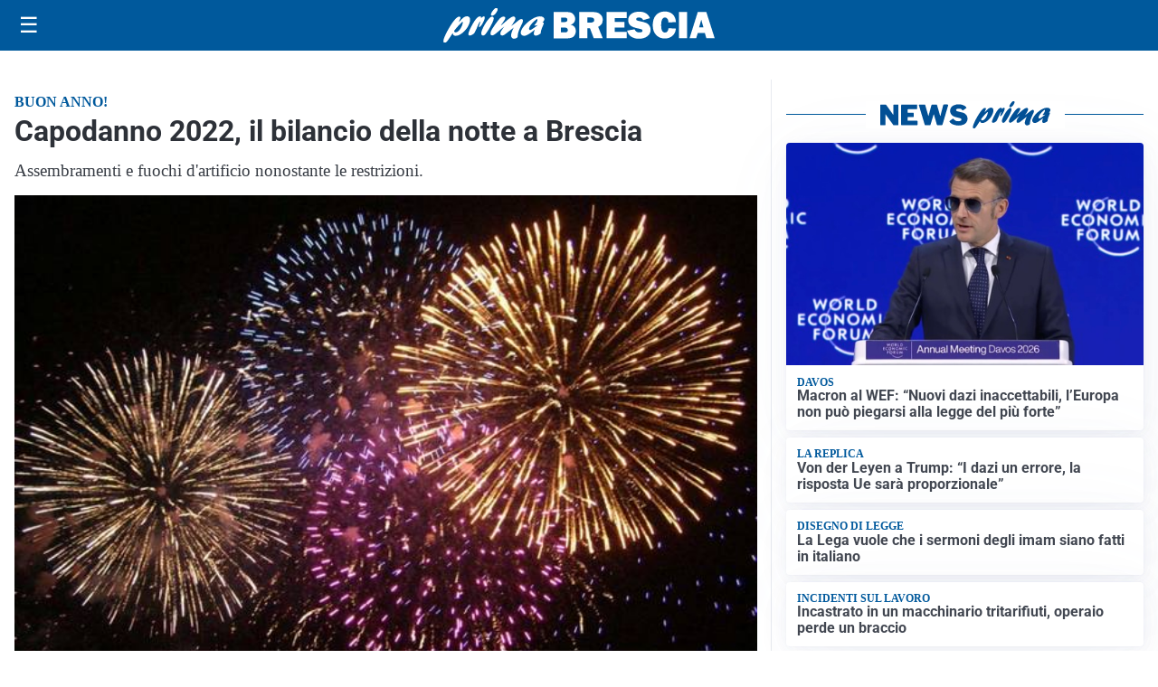

--- FILE ---
content_type: image/svg+xml
request_url: https://primabrescia.it/media/2025/09/logo-blu.svg
body_size: 2624
content:
<?xml version="1.0" encoding="utf-8"?>
<!-- Generator: Adobe Illustrator 23.0.6, SVG Export Plug-In . SVG Version: 6.00 Build 0)  -->
<svg version="1.1" id="Livello_1" xmlns="http://www.w3.org/2000/svg" xmlns:xlink="http://www.w3.org/1999/xlink" x="0px" y="0px"
	 viewBox="0 0 240.99 31.09" style="enable-background:new 0 0 240.99 31.09;" xml:space="preserve">
<style type="text/css">
	.st0{clip-path:url(#SVGID_2_);fill:#005095;}
</style>
<g>
	<defs>
		<rect id="SVGID_1_" y="0" width="240.99" height="31.09"/>
	</defs>
	<clipPath id="SVGID_2_">
		<use xlink:href="#SVGID_1_"  style="overflow:visible;"/>
	</clipPath>
	<path class="st0" d="M14.47,11.77c2.63-2.87,4.32-4.54,6.48-4.54c2.65,0,3.48,2.54,2.12,6.5c-1.95,5.67-7.89,11.08-12.15,11.08
		c-1.67,0-2.45-0.69-2.74-2.36c-3.09,4.83-4.91,7.59-5.95,8.28c-0.37,0.25-0.65,0.36-1,0.36c-1.32,0-1.58-1.38-0.76-3.78
		c1.9-5.52,9.82-19.72,13.52-19.72c1.05,0,1.43,0.62,1.05,1.71c-0.18,0.51-1.29,2.94-1.53,3.52L14.47,11.77z M10.99,21.79
		c1.92,0,4.53-2.94,5.71-6.35c0.57-1.67,0.83-3.23,0.52-3.23c-0.49,0-5.03,4.58-7.56,8.17C9.7,21.28,10.15,21.79,10.99,21.79"/>
	<path class="st0" d="M26.27,13.76c2.1-3.38,3.96-6.43,6.26-6.43c0.8,0,1.15,0.51,0.97,1.53c0.24-0.18,0.33-0.25,0.59-0.51
		c0.94-0.8,1.33-1.02,1.78-1.02c0.94,0,1.1,1.05,0.43,3.01c-1.11,3.23-3.45,6.68-4.53,6.68c-0.42,0-0.37-0.65,0.17-2.22
		c0.52-1.52,0.67-2.87,0.5-2.87c-0.21,0-1.16,1.74-2.26,4.54c-0.33,0.87-0.66,1.71-1.06,2.58l-0.16,0.36
		c-1.33,2.94-1.41,3.09-2.62,3.96c-1.1,0.76-2.12,1.2-2.92,1.2c-1.39,0-1.65-0.98-0.85-3.31c0.65-1.89,2.12-4.94,3.44-7.05
		L26.27,13.76z"/>
	<path class="st0" d="M34.19,20.23c1.36-3.96,5-9.77,7.53-11.95c0.51-0.47,1.11-0.69,1.67-0.69c1.33,0,1.73,1.34,1.02,3.41
		c-1.08,3.12-3.42,7.41-6.31,11.55c-0.88,1.24-1.69,2.07-2.91,2.07C34.78,24.59,32.82,24.19,34.19,20.23 M42.46,4.79
		c0.46-1.34,1.88-3.34,2.97-4.18C46.02,0.15,46.42,0,47.08,0c1.15,0,1.44,0.58,0.98,1.92c-0.84,2.43-3.07,4.87-4.71,4.87
		C42.31,6.76,42.01,6.1,42.46,4.79"/>
	<path class="st0" d="M55.52,22.99c-1.69,1.27-2.38,1.64-3.25,1.64c-1.4,0-2.03-1.2-1.48-2.8c0.35-1.02,0.93-2,2.47-4.14
		c0.41-0.58,0.52-0.69,0.81-1.13c-1.99,1.53-2.72,2.14-4.62,3.81c-3.44,3.01-5.04,4.1-6.09,4.1c-1.47,0-1.93-1.27-1.21-3.38
		c0.47-1.38,1.55-3.2,3.83-6.36c3.1-4.36,5.12-7.08,7.39-7.08c1.26,0,1.89,0.69,1.56,1.63c-0.33,0.94-0.93,2-2.38,4.07
		c-0.87,1.2-1.04,1.49-1.58,2.36c0.99-0.76,1.2-0.94,2.95-2.51c3.97-3.52,6.65-5.74,8.46-5.74c1.22,0,1.79,1.38,1.25,2.94
		c-0.21,0.62-0.94,1.82-2.35,3.89c-0.65,0.98-0.77,1.13-1.16,1.74c0.97-0.69,2.47-1.71,4.94-3.7c2.38-1.96,3.26-2.47,4.13-2.47
		c1.39,0,1.8,1.05,1.14,2.98c-0.36,1.05-2.39,4.9-3.46,8.03c-0.39,1.13-0.57,1.96-0.81,3.67c-0.1,0.8-0.05,0.94-0.25,1.53
		c-0.29,0.83-1.85,1.52-3.07,1.52c-0.91,0-1.66-0.44-2.17-1.31c-0.66-1.13-0.61-2.29,0.29-4.9c0.39-1.13,0.51-1.38,1.52-3.81
		l-0.53,0.43L55.52,22.99z"/>
	<path class="st0" d="M71.9,24.92c-2.58,0-3.75-1.96-2.83-4.65c1.76-5.12,10.72-12.89,16.61-12.89c2.86,0,4.51,1.38,3.86,3.27
		c-0.26,0.76-0.7,1.42-1.46,2.22c1.19,0,1.31,0.15,0.99,1.16c-0.2,0.58-1.34,3.38-1.56,4.03c-0.88,2.54-0.98,3.56-0.96,4.61
		c-1.85,1.42-3.25,2.03-4.54,2.03c-2.72,0-1.35-3.78-0.75-5.41C76.76,23.06,73.72,24.92,71.9,24.92 M83.75,15.22
		c-0.62,0.18-1.77,0.47-2.36,0.47c-0.42,0-0.58-0.14-0.5-0.36c0.05-0.14,0.18-0.33,0.5-0.65c0.92-0.94,1.59-2,1.88-2.83
		c0.35-1.02,0.21-2.03-0.03-2.03c-0.7,0-5.86,4.47-6.95,7.63c-0.45,1.31-0.22,2.25,0.58,2.25c0.7,0,3.07-1.52,6.29-3.99L83.75,15.22
		z"/>
	<path class="st0" d="M97.98,27.02V3.47h11.96c2.48,0,4.3,0.63,5.43,1.88c1.14,1.25,1.71,2.68,1.71,4.3c0,1.17-0.33,2.23-0.99,3.18
		c-0.66,0.95-1.65,1.6-2.96,1.96c3.04,0.74,4.57,2.57,4.57,5.49c0,1.75-0.54,3.31-1.61,4.68c-1.08,1.37-3.37,2.06-6.89,2.06H97.98z
		 M104.64,12.5h3.35c0.84,0,1.43-0.21,1.78-0.64c0.35-0.43,0.52-0.88,0.52-1.36c0-1.31-0.81-1.97-2.42-1.97h-3.23V12.5z
		 M104.64,21.78h3.52c0.87,0,1.51-0.22,1.92-0.65c0.41-0.43,0.61-0.92,0.61-1.46c0-0.54-0.2-1.04-0.6-1.49
		c-0.4-0.45-1.12-0.68-2.18-0.68h-3.28V21.78z"/>
	<path class="st0" d="M141.64,27.02h-8.01l-3.44-9h-2.28v9h-7.23V3.47h12.3c2.71,0,4.82,0.64,6.32,1.91
		c1.5,1.27,2.25,2.95,2.25,5.03c0,1.36-0.28,2.56-0.83,3.6c-0.55,1.04-1.67,1.96-3.35,2.75L141.64,27.02z M127.91,12.98H131
		c0.91,0,1.64-0.19,2.19-0.57c0.55-0.38,0.83-0.94,0.83-1.67c0-1.51-0.93-2.26-2.78-2.26h-3.33V12.98z"/>
	<polygon class="st0" points="162.77,21.4 162.77,27.02 145.06,27.02 145.06,3.47 162.77,3.47 162.77,8.91 152.15,8.91 
		152.15,12.32 160.74,12.32 160.74,17.55 152.15,17.55 152.15,21.4 	"/>
	<path class="st0" d="M163.2,20.21l6.71-1.21c0.56,1.9,2.01,2.85,4.35,2.85c1.82,0,2.73-0.48,2.73-1.45c0-0.5-0.21-0.9-0.63-1.18
		c-0.42-0.28-1.17-0.53-2.25-0.75c-4.13-0.79-6.78-1.82-7.95-3.1c-1.17-1.28-1.76-2.78-1.76-4.5c0-2.22,0.84-4.07,2.53-5.54
		c1.69-1.47,4.11-2.21,7.27-2.21c4.8,0,7.96,1.93,9.51,5.78l-5.99,1.81c-0.62-1.58-1.88-2.36-3.78-2.36c-1.57,0-2.36,0.49-2.36,1.47
		c0,0.44,0.18,0.77,0.54,1.02c0.36,0.24,1.05,0.47,2.07,0.69c2.82,0.6,4.82,1.12,6.01,1.58c1.18,0.46,2.17,1.24,2.96,2.35
		c0.79,1.11,1.19,2.42,1.19,3.93c0,2.38-0.97,4.31-2.9,5.79c-1.93,1.48-4.47,2.22-7.61,2.22C168.09,27.38,164.55,24.99,163.2,20.21"
		/>
	<path class="st0" d="M200.05,18.03l6.61,0.4c-0.31,2.89-1.38,5.1-3.2,6.64c-1.82,1.54-4.06,2.31-6.72,2.31
		c-3.2,0-5.78-1.06-7.74-3.17c-1.97-2.12-2.95-5.04-2.95-8.76c0-3.69,0.93-6.67,2.79-8.94c1.86-2.27,4.46-3.4,7.8-3.4
		c3.12,0,5.51,0.86,7.18,2.59c1.67,1.73,2.62,4.01,2.84,6.86l-6.74,0.36c0-1.58-0.3-2.71-0.91-3.42c-0.6-0.7-1.31-1.05-2.13-1.05
		c-2.28,0-3.42,2.29-3.42,6.86c0,2.56,0.3,4.31,0.89,5.23c0.59,0.92,1.42,1.38,2.49,1.38C198.75,21.93,199.82,20.63,200.05,18.03"/>
	<rect x="209.29" y="3.48" class="st0" width="7.23" height="23.55"/>
	<path class="st0" d="M233.61,27.02l-1.33-4.64h-6.31l-1.41,4.64h-5.87l7.27-23.54h7.64l7.38,23.54H233.61z M227.2,17.24h3.81
		l-1.9-6.83L227.2,17.24z"/>
</g>
</svg>
